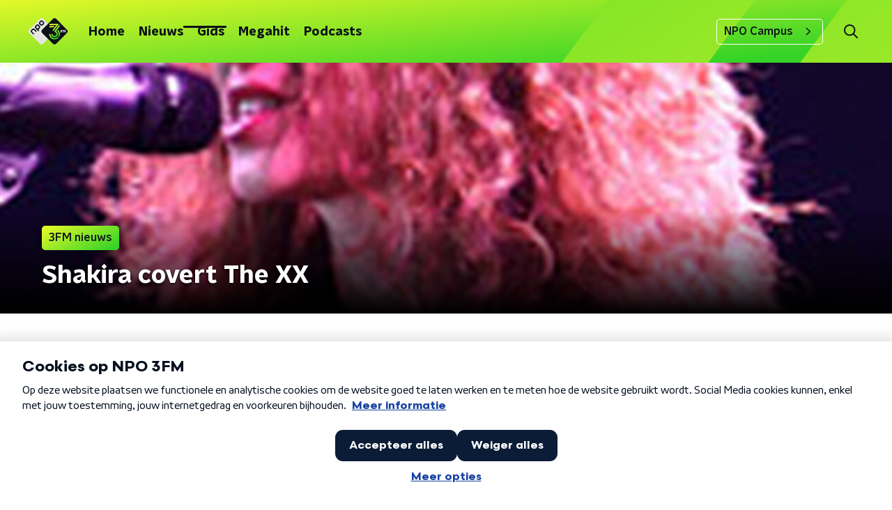

--- FILE ---
content_type: application/javascript
request_url: https://www.npo3fm.nl/_next/static/chunks/1382.8c39ae1e67ed3e0d.js
body_size: 24
content:
"use strict";(self.webpackChunk_N_E=self.webpackChunk_N_E||[]).push([[1382],{11382:function(u,n,e){e.r(n);n.default=function(){return null}}}]);